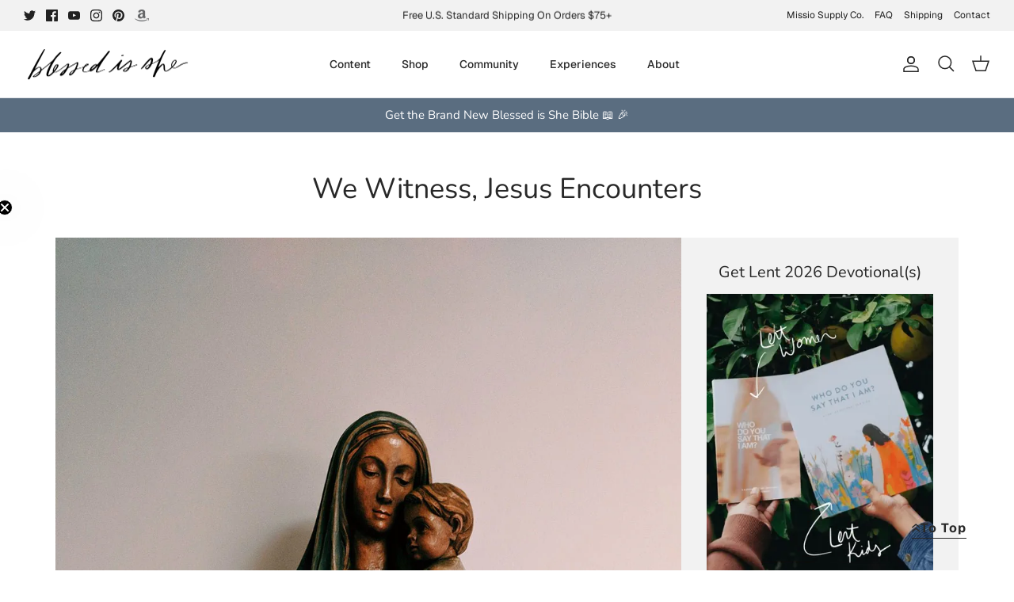

--- FILE ---
content_type: text/json
request_url: https://conf.config-security.com/model
body_size: 83
content:
{"title":"recommendation AI model (keras)","structure":"release_id=0x71:22:56:2a:30:68:2a:7b:3d:6a:27:3d:53:78:3d:25:3a:28:3a:51:66:5d:4f:35:29:55:21:38:5f;keras;hoan0dfb3ph96nae7mjnvmmk2fxotilg3066whnd58qz0pystutq2d0vjgyw0kph6mboea0d","weights":"../weights/7122562a.h5","biases":"../biases/7122562a.h5"}